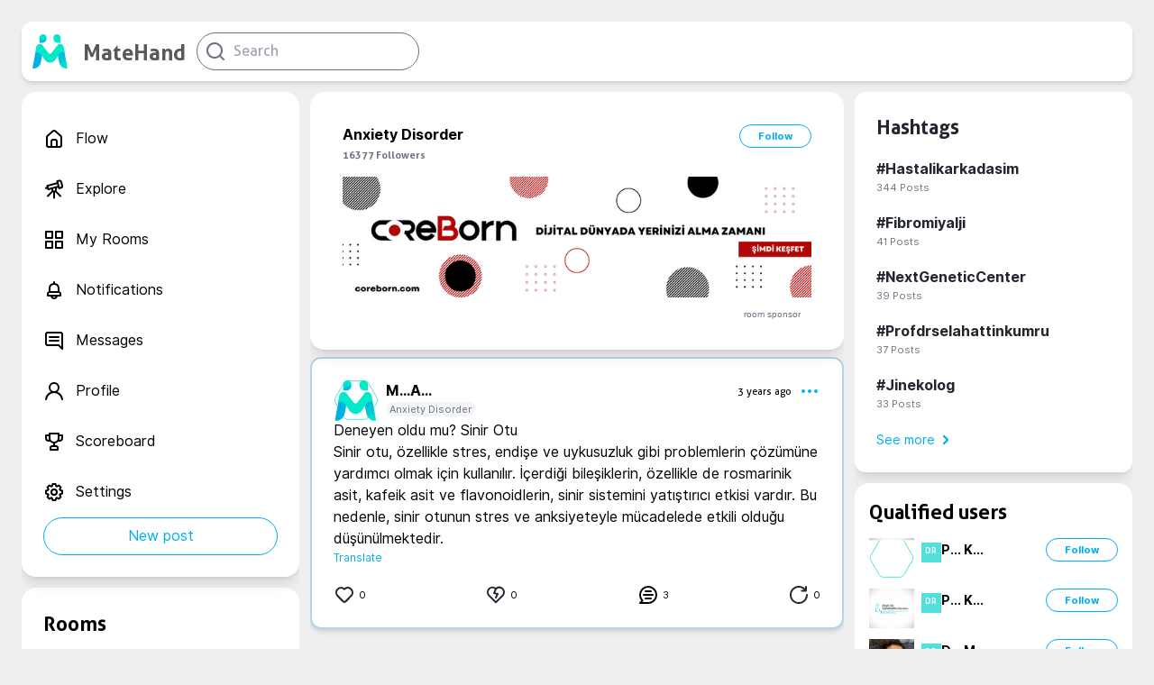

--- FILE ---
content_type: text/html; charset=utf-8
request_url: https://matehand.com/health/post/3a9f2859-98c7-4513-9959-9eaa28ec7e3b
body_size: 9606
content:
<!DOCTYPE html><html><head><script>(function(w,d,s,l,i){w[l]=w[l]||[];w[l].push({'gtm.start':
                new Date().getTime(),event:'gtm.js'});var f=d.getElementsByTagName(s)[0],
                j=d.createElement(s),dl=l!='dataLayer'?'&l='+l:'';j.async=true;j.src=
                'https://www.googletagmanager.com/gtm.js?id='+i+dl;f.parentNode.insertBefore(j,f);
                })(window,document,'script','dataLayer','GTM-TZMS3HL');</script><meta name="facebook-domain-verification" content="032z5tk0m35mar6vac8i5k2nf5ixzf"/><meta charSet="utf-8"/><title>Mustafa Arslan on MateHand: Deneyen oldu mu? Sinir Otu
Sinir otu, özellikle stres, endişe ve uykusuzluk gibi problemlerin çözümüne yardımcı olmak için kullanılır. İçerdiği bileşiklerin, öz | MateHand</title><meta property="og:title" itemProp="name" content="Mustafa Arslan on MateHand: Deneyen oldu mu? Sinir Otu
Sinir otu, özellikle stres, endişe ve uykusuzluk gibi problemlerin çözümüne yardımcı olmak için kullanılır. İçerdiği bileşiklerin, öz"/><meta property="og:type" itemProp="description" content="Deneyen oldu mu? Sinir Otu
Sinir otu, özellikle stres, endişe ve uykusuzluk gibi problemlerin çözümüne yardımcı olmak için kullanılır. İçerdiği bileşiklerin, öz"/><meta property="og:image" itemProp="image" content="/icons/logo.png"/><link rel="shortcut icon" href="/icons/matehand.svg"/><meta name="viewport" content="width=device-width, initial-scale=1.0"/><meta name="keywords" content="Matehand, Sağlık Sosyal Medyası, Sağlık Problemleri,Doktor Bul, Sağlık Odası, Hastalık Arkadaşı, Health network,Health problems, Health rooms, Health Social Media,Doç.Dr. Hilal Özen,Hilal Özen, Hastalık Arkadaşım,hastalık arkadaş,hastalık platform,hastalık sosyal medya,hastalık topluluk,hastalık arkadaşı,metehand,hastalık arkadaşım,sağlık sosyal medya,mate hand,Doç Dr Hilal Özen,Hastalık arkadaşım,Hilal Özen,metahand,Ömer+Özen,hastalık arkadaşım, Anxiety Disorder,Anksiyete Bozukluğu,matehand post,MateHand post,matehand gönderiler,matehand gönderiler"/><meta name="description" content="Deneyen oldu mu? Sinir Otu
Sinir otu, özellikle stres, endişe ve uykusuzluk gibi problemlerin çözümüne yardımcı olmak için kullanılır. İçerdiği bileşiklerin, öz"/><meta name="author" content="MateHand"/><meta property="og:site_name" content="MateHand"/><meta name="twitter:image:alt" content="MateHand | Hastalık Arkadaşım / My Illness Mate"/><meta name="twitter:site" content="@CorebornLimited"/><meta name="twitter:title" content="Mustafa Arslan on MateHand: Deneyen oldu mu? Sinir Otu
Sinir otu, özellikle stres, endişe ve uykusuzluk gibi problemlerin çözümüne yardımcı olmak için kullanılır. İçerdiği bileşiklerin, öz"/><meta name="twitter:description" content="Deneyen oldu mu? Sinir Otu
Sinir otu, özellikle stres, endişe ve uykusuzluk gibi problemlerin çözümüne yardımcı olmak için kullanılır. İçerdiği bileşiklerin, öz"/><meta name="twitter:creator" content="@CorebornLimited"/><meta name="twitter:image" content="/icons/logo.png"/><meta name="twitter:card" content="summary"/><meta name="og:title" content="Mustafa Arslan on MateHand: Deneyen oldu mu? Sinir Otu
Sinir otu, özellikle stres, endişe ve uykusuzluk gibi problemlerin çözümüne yardımcı olmak için kullanılır. İçerdiği bileşiklerin, öz"/><meta name="og:type" content="website"/><meta name="og:url" content="matehand.com/health/post"/><meta name="og:image" content="/icons/logo.png"/><meta name="og:description" content="Deneyen oldu mu? Sinir Otu
Sinir otu, özellikle stres, endişe ve uykusuzluk gibi problemlerin çözümüne yardımcı olmak için kullanılır. İçerdiği bileşiklerin, öz"/><meta name="og:site_name" content="MateHand"/><meta name="og:published_time" content="2026-01-18T07:01:07.588Z"/><meta name="og:modified_time" content="2026-01-18T07:01:07.588Z"/><script type="application/ld+json">{"@context":"http://schema.org","@type":"article","name":"Mustafa Arslan on MateHand: Deneyen oldu mu? Sinir Otu\nSinir otu, özellikle stres, endişe ve uykusuzluk gibi problemlerin çözümüne yardımcı olmak için kullanılır. İçerdiği bileşiklerin, öz","about":"Deneyen oldu mu? Sinir Otu\nSinir otu, özellikle stres, endişe ve uykusuzluk gibi problemlerin çözümüne yardımcı olmak için kullanılır. İçerdiği bileşiklerin, öz","url":"matehand.com/health/post"}</script><meta name="next-head-count" content="27"/><link rel="preload" href="/_next/static/css/b03d8f52f6edacc1b10a.css" as="style"/><link rel="stylesheet" href="/_next/static/css/b03d8f52f6edacc1b10a.css" data-n-g=""/><link rel="preload" href="/_next/static/css/107f7933fbcb7b4e54aa.css" as="style"/><link rel="stylesheet" href="/_next/static/css/107f7933fbcb7b4e54aa.css" data-n-p=""/><noscript data-n-css=""></noscript><link rel="preload" href="/_next/static/chunks/webpack-9a17ea1f9bfef66ec4c6.js" as="script"/><link rel="preload" href="/_next/static/chunks/framework.48a441fb05b6de80f4b9.js" as="script"/><link rel="preload" href="/_next/static/chunks/6367055610950d31c9fb75a7eb3acdb451bc34e5.cbee6b8e32b509cccbfc.js" as="script"/><link rel="preload" href="/_next/static/chunks/2811b473d83428f092d4de614c7478b5917942df.3afa3f715a1116784b84.js" as="script"/><link rel="preload" href="/_next/static/chunks/main-6c11f6fa22c57159ae1b.js" as="script"/><link rel="preload" href="/_next/static/chunks/0eceb729.f798b6264de2d78197a9.js" as="script"/><link rel="preload" href="/_next/static/chunks/a5683bfd996b4ce581d7a1885a1c6544d19cce8a.1b40de592879e7f56131.js" as="script"/><link rel="preload" href="/_next/static/chunks/5b687554bf681f2253f6c10ff687a0209d1a7abc.653ce17050accc13c8ea.js" as="script"/><link rel="preload" href="/_next/static/chunks/73d49a8a6b02ad54a0b0a00cfb6f2e824ea30e3d.9c3eb64f8a7c048ad436.js" as="script"/><link rel="preload" href="/_next/static/chunks/8545cef98610abb479382b9edd8ccb199f680d44.600ac8b482ec780567a7.js" as="script"/><link rel="preload" href="/_next/static/chunks/pages/_app-4a6f97a80b4fdc5ca696.js" as="script"/><link rel="preload" href="/_next/static/chunks/75fc9c18.af6c63e5da409560ce9f.js" as="script"/><link rel="preload" href="/_next/static/chunks/376771d49f126113c50fbf47074ad27b721c8793.54d0650139313e901bfa.js" as="script"/><link rel="preload" href="/_next/static/chunks/26029912406280e030873daa9118abf696cef29f.081b4965a46980e2a2e3.js" as="script"/><link rel="preload" href="/_next/static/chunks/26029912406280e030873daa9118abf696cef29f_CSS.6164c81b6ed04bb13dbd.js" as="script"/><link rel="preload" href="/_next/static/chunks/pages/health/post/%5BpostDetail%5D-7af62d0296bd6f4b1fc1.js" as="script"/></head><body><div id="__next"><div></div><div><div class=" flex flex-col items-center pl-6 pt-6 pr-6 home"><div class="self-center space-x-3 flex justify-between md:min-w-208 lg:min-w-308 w-full max-w-1280   shadow-md  rounded-xl p-3 bg-primary-white"><div class="flex items-center space-x-3 "><div class="flex items-center justify-center space-x-4 cursor-pointer"><div style="display:inline-block;max-width:100%;overflow:hidden;position:relative;box-sizing:border-box;margin:0"><div style="box-sizing:border-box;display:block;max-width:100%"><img style="max-width:100%;display:block;margin:0;border:none;padding:0" alt="" aria-hidden="true" role="presentation" src="[data-uri]"/></div><noscript><img alt="icon" srcSet="/_next/image?url=%2Ficons%2Fmatehand.svg&amp;w=48&amp;q=75 1x, /_next/image?url=%2Ficons%2Fmatehand.svg&amp;w=96&amp;q=75 2x" src="/icons/matehand.svg" decoding="async" style="position:absolute;top:0;left:0;bottom:0;right:0;box-sizing:border-box;padding:0;border:none;margin:auto;display:block;width:0;height:0;min-width:100%;max-width:100%;min-height:100%;max-height:100%"/></noscript><img alt="icon" src="[data-uri]" decoding="async" style="position:absolute;top:0;left:0;bottom:0;right:0;box-sizing:border-box;padding:0;border:none;margin:auto;display:block;width:0;height:0;min-width:100%;max-width:100%;min-height:100%;max-height:100%"/></div><header class="hidden sm:flex font-aller self-end text-others-brandText text-2xl ">MateHand</header></div><div class="flex items-center"><div><svg xmlns="http://www.w3.org/2000/svg" width="24" height="24" viewBox="0 0 24 24" fill="currentColor"><path d="M21.71,20.29,18,16.61A9,9,0,1,0,16.61,18l3.68,3.68a1,1,0,0,0,1.42,0A1,1,0,0,0,21.71,20.29ZM11,18a7,7,0,1,1,7-7A7,7,0,0,1,11,18Z"></path></svg></div></div></div></div><div class="flex   justify-between w-full  sm:space-x-3 max-w-1280 mt-3"><div class="hidden sm:flex flex-col  max-w-308 column"><div class="content"><div><div class="xlg:w-308px lg:w-258 max-w-308 flex flex-start sticky flex-col shadow-lg mb-3  md:min-w-208  rounded-2xl p-6 bg-primary-white "><div class=" flex justify-start  hover:text-secondary-cyan cursor-pointer  pt-4 pb-4"><div class=" flex justify-start "><div class="undefined flex curser-pointer items-center    md:hover:bg-gray-100 rounded-xl "><svg xmlns="http://www.w3.org/2000/svg" width="24" height="24" viewBox="0 0 24 24" fill="currentColor"><path d="M20,8h0L14,2.74a3,3,0,0,0-4,0L4,8a3,3,0,0,0-1,2.26V19a3,3,0,0,0,3,3H18a3,3,0,0,0,3-3V10.25A3,3,0,0,0,20,8ZM14,20H10V15a1,1,0,0,1,1-1h2a1,1,0,0,1,1,1Zm5-1a1,1,0,0,1-1,1H16V15a3,3,0,0,0-3-3H11a3,3,0,0,0-3,3v5H6a1,1,0,0,1-1-1V10.25a1,1,0,0,1,.34-.75l6-5.25a1,1,0,0,1,1.32,0l6,5.25a1,1,0,0,1,.34.75Z"></path></svg></div><div class="hidden sm:flex sm:text-sm md:text-md lg:text-md xl:text-md ml-3 font-interregular ">Flow</div></div></div><div class=" flex justify-start  hover:text-secondary-cyan cursor-pointer  pt-4 pb-4"><div class=" flex justify-start "><div class="undefined flex curser-pointer items-center    md:hover:bg-gray-100 rounded-xl "><svg xmlns="http://www.w3.org/2000/svg" width="24" height="24" viewBox="0 0 24 24" fill="currentColor"><path d="M21.9,7.59l-1-3.87A3,3,0,0,0,17.19,1.6l-1.93.52a1,1,0,0,0-.71,1.23l.26,1L4.19,7.16a1,1,0,0,0-.71,1.22l.26,1-1,.26a1,1,0,0,0,.25,2,1.09,1.09,0,0,0,.26,0l1-.27.26,1a1,1,0,0,0,.46.6,1,1,0,0,0,.5.14.75.75,0,0,0,.26,0L9,12.08v.42a2.9,2.9,0,0,0,.3,1.28l-5,5a1,1,0,0,0,1.41,1.42l5-5,.28.11V21.5a1,1,0,0,0,2,0V15.32a2.52,2.52,0,0,0,.29-.12l5,5a1,1,0,1,0,1.41-1.42l-5-5A3.09,3.09,0,0,0,15,12.5v-2l1.35-.36.25,1a1,1,0,0,0,1,.74l.26,0,1.93-.52A3,3,0,0,0,21.9,7.59ZM13,12.5a1,1,0,0,1-.28.69h0v0a1,1,0,0,1-.69.28,1,1,0,0,1-.7-.29h0a1,1,0,0,1-.29-.7v-1L13,11ZM6.19,10.76,5.67,8.83l9.66-2.59.26,1,.26,1Zm13.68-1.9a1,1,0,0,1-.61.47l-1,.26-.78-2.9L17,4.76h0l-.26-1,1-.26a1,1,0,0,1,1.23.71l1,3.87A1,1,0,0,1,19.87,8.86Z"></path></svg></div><div class="hidden sm:flex sm:text-sm md:text-md lg:text-md xl:text-md ml-3 font-interregular ">Explore</div></div></div><div class=" flex justify-start  hover:text-secondary-cyan cursor-pointer  pt-4 pb-4"><div class=" flex justify-start "><div class="undefined flex curser-pointer items-center    md:hover:bg-gray-100 rounded-xl "><svg xmlns="http://www.w3.org/2000/svg" width="24" height="24" viewBox="0 0 24 24" fill="currentColor"><path d="M10,13H3a1,1,0,0,0-1,1v7a1,1,0,0,0,1,1h7a1,1,0,0,0,1-1V14A1,1,0,0,0,10,13ZM9,20H4V15H9ZM21,2H14a1,1,0,0,0-1,1v7a1,1,0,0,0,1,1h7a1,1,0,0,0,1-1V3A1,1,0,0,0,21,2ZM20,9H15V4h5Zm1,4H14a1,1,0,0,0-1,1v7a1,1,0,0,0,1,1h7a1,1,0,0,0,1-1V14A1,1,0,0,0,21,13Zm-1,7H15V15h5ZM10,2H3A1,1,0,0,0,2,3v7a1,1,0,0,0,1,1h7a1,1,0,0,0,1-1V3A1,1,0,0,0,10,2ZM9,9H4V4H9Z"></path></svg></div><div class="hidden sm:flex sm:text-sm md:text-md lg:text-md xl:text-md ml-3 font-interregular ">My Rooms</div></div></div><div class=" flex justify-start  hover:text-secondary-cyan cursor-pointer  pt-4 pb-4"><div class=" flex justify-start "><div class="undefined flex curser-pointer items-center    md:hover:bg-gray-100 rounded-xl "><svg xmlns="http://www.w3.org/2000/svg" width="24" height="24" viewBox="0 0 24 24" fill="currentColor"><path d="M18,13.18V10a6,6,0,0,0-5-5.91V3a1,1,0,0,0-2,0V4.09A6,6,0,0,0,6,10v3.18A3,3,0,0,0,4,16v2a1,1,0,0,0,1,1H8.14a4,4,0,0,0,7.72,0H19a1,1,0,0,0,1-1V16A3,3,0,0,0,18,13.18ZM8,10a4,4,0,0,1,8,0v3H8Zm4,10a2,2,0,0,1-1.72-1h3.44A2,2,0,0,1,12,20Zm6-3H6V16a1,1,0,0,1,1-1H17a1,1,0,0,1,1,1Z"></path></svg></div><div class="hidden sm:flex sm:text-sm md:text-md lg:text-md xl:text-md ml-3 font-interregular ">Notifications</div></div></div><div class=" flex justify-start  hover:text-secondary-cyan cursor-pointer  pt-4 pb-4"><div class=" flex justify-start "><div class="undefined flex curser-pointer items-center    md:hover:bg-gray-100 rounded-xl "><svg xmlns="http://www.w3.org/2000/svg" width="24" height="24" viewBox="0 0 24 24" fill="currentColor"><path d="M17,7H7A1,1,0,0,0,7,9H17a1,1,0,0,0,0-2Zm0,4H7a1,1,0,0,0,0,2H17a1,1,0,0,0,0-2Zm2-9H5A3,3,0,0,0,2,5V15a3,3,0,0,0,3,3H16.59l3.7,3.71A1,1,0,0,0,21,22a.84.84,0,0,0,.38-.08A1,1,0,0,0,22,21V5A3,3,0,0,0,19,2Zm1,16.59-2.29-2.3A1,1,0,0,0,17,16H5a1,1,0,0,1-1-1V5A1,1,0,0,1,5,4H19a1,1,0,0,1,1,1Z"></path></svg></div><div class="hidden sm:flex sm:text-sm md:text-md lg:text-md xl:text-md ml-3 font-interregular ">Messages</div></div></div><div class=" flex justify-start  hover:text-secondary-cyan cursor-pointer  pt-4 pb-4"><div class=" flex justify-start "><div class="undefined flex curser-pointer items-center    md:hover:bg-gray-100 rounded-xl "><svg xmlns="http://www.w3.org/2000/svg" width="24" height="24" viewBox="0 0 24 24" fill="currentColor"><path d="M15.71,12.71a6,6,0,1,0-7.42,0,10,10,0,0,0-6.22,8.18,1,1,0,0,0,2,.22,8,8,0,0,1,15.9,0,1,1,0,0,0,1,.89h.11a1,1,0,0,0,.88-1.1A10,10,0,0,0,15.71,12.71ZM12,12a4,4,0,1,1,4-4A4,4,0,0,1,12,12Z"></path></svg></div><div class="hidden sm:flex sm:text-sm md:text-md lg:text-md xl:text-md ml-3 font-interregular ">Profile</div></div></div><div class=" flex justify-start  hover:text-secondary-cyan cursor-pointer  pt-4 pb-4"><div class=" flex justify-start "><div class="undefined flex curser-pointer items-center    md:hover:bg-gray-100 rounded-xl "><svg xmlns="http://www.w3.org/2000/svg" width="24" height="24" viewBox="0 0 24 24" fill="currentColor"><path d="M21,4H18V3a1,1,0,0,0-1-1H7A1,1,0,0,0,6,3V4H3A1,1,0,0,0,2,5V8a4,4,0,0,0,4,4H7.54A6,6,0,0,0,11,13.91V16H10a3,3,0,0,0-3,3v2a1,1,0,0,0,1,1h8a1,1,0,0,0,1-1V19a3,3,0,0,0-3-3H13V13.91A6,6,0,0,0,16.46,12H18a4,4,0,0,0,4-4V5A1,1,0,0,0,21,4ZM6,10A2,2,0,0,1,4,8V6H6V8a6,6,0,0,0,.35,2Zm8,8a1,1,0,0,1,1,1v1H9V19a1,1,0,0,1,1-1ZM16,8A4,4,0,0,1,8,8V4h8Zm4,0a2,2,0,0,1-2,2h-.35A6,6,0,0,0,18,8V6h2Z"></path></svg></div><div class="hidden sm:flex sm:text-sm md:text-md lg:text-md xl:text-md ml-3 font-interregular ">Scoreboard</div></div></div><div class=" flex justify-start  hover:text-secondary-cyan cursor-pointer  pt-4 pb-4"><div class=" flex justify-start "><div class="undefined flex curser-pointer items-center    md:hover:bg-gray-100 rounded-xl "><svg xmlns="http://www.w3.org/2000/svg" width="24" height="24" viewBox="0 0 24 24" fill="currentColor"><path d="M21.32,9.55l-1.89-.63.89-1.78A1,1,0,0,0,20.13,6L18,3.87a1,1,0,0,0-1.15-.19l-1.78.89-.63-1.89A1,1,0,0,0,13.5,2h-3a1,1,0,0,0-.95.68L8.92,4.57,7.14,3.68A1,1,0,0,0,6,3.87L3.87,6a1,1,0,0,0-.19,1.15l.89,1.78-1.89.63A1,1,0,0,0,2,10.5v3a1,1,0,0,0,.68.95l1.89.63-.89,1.78A1,1,0,0,0,3.87,18L6,20.13a1,1,0,0,0,1.15.19l1.78-.89.63,1.89a1,1,0,0,0,.95.68h3a1,1,0,0,0,.95-.68l.63-1.89,1.78.89A1,1,0,0,0,18,20.13L20.13,18a1,1,0,0,0,.19-1.15l-.89-1.78,1.89-.63A1,1,0,0,0,22,13.5v-3A1,1,0,0,0,21.32,9.55ZM20,12.78l-1.2.4A2,2,0,0,0,17.64,16l.57,1.14-1.1,1.1L16,17.64a2,2,0,0,0-2.79,1.16l-.4,1.2H11.22l-.4-1.2A2,2,0,0,0,8,17.64l-1.14.57-1.1-1.1L6.36,16A2,2,0,0,0,5.2,13.18L4,12.78V11.22l1.2-.4A2,2,0,0,0,6.36,8L5.79,6.89l1.1-1.1L8,6.36A2,2,0,0,0,10.82,5.2l.4-1.2h1.56l.4,1.2A2,2,0,0,0,16,6.36l1.14-.57,1.1,1.1L17.64,8a2,2,0,0,0,1.16,2.79l1.2.4ZM12,8a4,4,0,1,0,4,4A4,4,0,0,0,12,8Zm0,6a2,2,0,1,1,2-2A2,2,0,0,1,12,14Z"></path></svg></div><div class="hidden sm:flex sm:text-sm md:text-md lg:text-md xl:text-md ml-3 font-interregular ">Settings</div></div></div><button class="flex bg-primary-white p-2 justify-center items-center rounded-full hover:bg-secondary-cyan text-secondary-cyan hover:text-primary-white border border-secondary-cyan font-interregular xs:text-xs md:text-md truncate">New post</button></div></div><div class="hidden lg:flex xlg:w-308px lg:w-258 max-w-308 overflow-y-scroll  flex-start flex-col mb-3  shadow-lg space-y-3 md:min-w-208 p-6 rounded-2xl bg-primary-white"><div class="cursor-pointer"><label class="font-aller text-1375 cursor-pointer">Rooms</label></div><button class="text-primary-twgray hidden md:flex text-sm font-interregular text-secondary-cyan items-center">See more<svg xmlns="http://www.w3.org/2000/svg" width="24" height="24" viewBox="0 0 24 24" fill="currentColor" class=" font-light text-center "><path d="M14.83,11.29,10.59,7.05a1,1,0,0,0-1.42,0,1,1,0,0,0,0,1.41L12.71,12,9.17,15.54a1,1,0,0,0,0,1.41,1,1,0,0,0,.71.29,1,1,0,0,0,.71-.29l4.24-4.24A1,1,0,0,0,14.83,11.29Z"></path></svg></button></div></div></div><div class=" h-screen w-full flex flex-col  undefined column "><div><div class="overflow-y-auto flex flex-col items-center w-full"><section class="flex flex-col w-full space-y-5  mb-2  shadow-md mt-2   rounded-xl p-6 bg-primary-white "><div class="flex justify-between w-full relative "><div class="flex flex-col w-full"><div class="flex flex-row w-full"><div class="flex"><div class="flex z-10 userImage absolute"><img src="/icons/matehand.svg" alt="user" class="doctorAvatarPolygon"/></div><svg width="50" height="44" viewBox="0 0 50 44" fill="none" xmlns="http://www.w3.org/2000/svg"><path d="M2.01036 19.25C1.02788 20.9517 1.02788 23.0483 2.01036 24.75L11.1236 40.5346C12.1061 42.2363 13.9218 43.2846 15.8868 43.2846H34.1132C36.0782 43.2846 37.8939 42.2363 38.8764 40.5346L47.9896 24.75C48.9721 23.0483 48.9721 20.9517 47.9896 19.25L38.8764 3.46539C37.8939 1.76369 36.0782 0.715393 34.1133 0.715393H15.8868C13.9218 0.715393 12.1061 1.76369 11.1236 3.46539L2.01036 19.25Z" stroke="#53E0DB"></path></svg></div><div class="flex flex-col w-full" style="overflow:scroll"><div class="flex flex-row justify-between items-center"><span class="font-inter ml-2 xl-Max:text-sm text-md truncate">M...<!-- -->A...<span class="font-interregular ml-2 text-buttontext text-others-twGray truncate"></span></span><div class="flex"><div class="flex flex-1 flex-row-reverse text-center justify-between items-center"><div class="text-secondary-cyan flex curser-pointer items-center    md:hover:bg-gray-100 rounded-xl "><svg xmlns="http://www.w3.org/2000/svg" width="24" height="24" viewBox="0 0 24 24" fill="currentColor"><path d="M12,10a2,2,0,1,0,2,2A2,2,0,0,0,12,10ZM5,10a2,2,0,1,0,2,2A2,2,0,0,0,5,10Zm14,0a2,2,0,1,0,2,2A2,2,0,0,0,19,10Z"></path></svg></div><label class=" text-buttontext font-allerregular xl:mr-2  truncate">3 years ago</label></div></div></div><div class="flex items-start justify-start"><label class="font-interregular text-buttontext bg-primary-gray text-others-twGray pl-1 pr-1 ml-2 rounded-full truncate">Anksiyete Bozukluğu</label></div></div></div></div></div><div style="margin-top:0"><span><span class="whitespace-pre-wrap font-interregular">Deneyen oldu mu? Sinir Otu
Sinir otu, özellikle stres, endişe ve uykusuzluk gibi problemlerin çözümüne yardımcı olmak için kullanılır. İçerdiği bileşiklerin, özellikle de rosmarinik asit, kafeik asit ve flavonoidlerin, sinir sistemini yatıştırıcı etkisi vardır. Bu nedenle, sinir </span></span></div><div><div class="flex justify-between  w-full"><div class="flex flex-row items-center space-x-1 cursor-pointer"><div class="text-primary-black flex curser-pointer items-center    md:hover:bg-gray-100 rounded-xl "><svg xmlns="http://www.w3.org/2000/svg" width="24" height="24" viewBox="0 0 24 24" fill="currentColor"><path d="M20.16,5A6.29,6.29,0,0,0,12,4.36a6.27,6.27,0,0,0-8.16,9.48l6.21,6.22a2.78,2.78,0,0,0,3.9,0l6.21-6.22A6.27,6.27,0,0,0,20.16,5Zm-1.41,7.46-6.21,6.21a.76.76,0,0,1-1.08,0L5.25,12.43a4.29,4.29,0,0,1,0-6,4.27,4.27,0,0,1,6,0,1,1,0,0,0,1.42,0,4.27,4.27,0,0,1,6,0A4.29,4.29,0,0,1,18.75,12.43Z"></path></svg></div><label class="font-interregular text-buttontext cursor-pointer">0</label></div><div class="flex flex-row items-center space-x-1 cursor-pointer"><div class="text-primary-black flex curser-pointer items-center    md:hover:bg-gray-100 rounded-xl "><svg xmlns="http://www.w3.org/2000/svg" width="24" height="24" viewBox="0 0 24 24" fill="currentColor"><path d="M20.16,4.61A6.27,6.27,0,0,0,12,4a6.27,6.27,0,0,0-8.16,9.48l7.45,7.46a1,1,0,0,0,1.42,0l7.45-7.46A6.27,6.27,0,0,0,20.16,4.61Zm-1.41,7.45L12,18.81,5.25,12.06a4.26,4.26,0,0,1,5.54-6.45l-1.71,4a1,1,0,0,0,0,.83,1,1,0,0,0,.65.53l2.77.7L11.1,14.56a1,1,0,0,0,.46,1.34A1,1,0,0,0,12,16a1,1,0,0,0,.9-.56l2-4a1,1,0,0,0,0-.86,1.05,1.05,0,0,0-.67-.55l-2.83-.71,1.45-3.39a4.26,4.26,0,0,1,5.92,6.13Z"></path></svg></div><label class="font-interregular text-buttontext cursor-pointer">0</label></div><div class="flex flex-row items-center space-x-1" style="cursor:pointer"><div class="undefined flex curser-pointer items-center    md:hover:bg-gray-100 rounded-xl "><svg xmlns="http://www.w3.org/2000/svg" width="24" height="24" viewBox="0 0 24 24" fill="currentColor"><path d="M12,2A10,10,0,0,0,2,12a9.89,9.89,0,0,0,2.26,6.33l-2,2a1,1,0,0,0-.21,1.09A1,1,0,0,0,3,22h9A10,10,0,0,0,12,2Zm0,18H5.41l.93-.93a1,1,0,0,0,0-1.41A8,8,0,1,1,12,20Zm5-9H7a1,1,0,0,0,0,2H17a1,1,0,0,0,0-2Zm-2,4H9a1,1,0,0,0,0,2h6a1,1,0,0,0,0-2ZM9,9h6a1,1,0,0,0,0-2H9A1,1,0,0,0,9,9Z"></path></svg></div><label class="font-interregular text-buttontext" style="cursor:pointer">3</label></div><div class="flex flex-row items-center space-x-1" style="cursor:pointer"><div class="text-primary-black flex curser-pointer items-center    md:hover:bg-gray-100 rounded-xl "><svg xmlns="http://www.w3.org/2000/svg" width="24" height="24" viewBox="0 0 24 24" fill="currentColor"><path d="M21,11a1,1,0,0,0-1,1,8.05,8.05,0,1,1-2.22-5.5h-2.4a1,1,0,0,0,0,2h4.53a1,1,0,0,0,1-1V3a1,1,0,0,0-2,0V4.77A10,10,0,1,0,22,12,1,1,0,0,0,21,11Z"></path></svg></div><label class="font-interregular text-buttontext" style="cursor:pointer">0</label></div></div></div></section><div class="flex min-w-min  items-center justify-center shadow-md  rounded-xl bg-primary-white w-full min-w-min flex-col"><div class="flex flex-col w-full min-w-min pl-8 pt-8 pr-8"><textarea class="textarea flex flex-col w-full  bg-transparent outline-none  overflow-y-scroll max-h-450px mb-2" placeholder="Yeni Yorum Oluştur" name="newPost" maxLength="1000" minLength="7"></textarea><div class="relative"></div></div><div class="border border-others-twGray bg-others-twGray w-11/12 mt-4 opacity-25"></div><div class="flex flex-col w-full relative"><div class="flex p-3 flex-row justify-between"><div class="flex flex-row"><button class="text-primary-twgray m-2"><svg xmlns="http://www.w3.org/2000/svg" width="24" height="24" viewBox="0 0 24 24" fill="currentColor"><path d="M9,11a1,1,0,1,0-1-1A1,1,0,0,0,9,11Zm3-9A10,10,0,1,0,22,12,10,10,0,0,0,12,2Zm0,18a8,8,0,1,1,8-8A8,8,0,0,1,12,20Zm3-7H9a1,1,0,0,0-1,1,4,4,0,0,0,8,0A1,1,0,0,0,15,13Zm-3,3a2,2,0,0,1-1.73-1h3.46A2,2,0,0,1,12,16Zm3-7a1,1,0,1,0,1,1A1,1,0,0,0,15,9Z"></path></svg></button><div class="flex justify-center"><div tabindex="0" class="flex m-2"><input type="file" accept=".jpeg, .png, .jpg" style="display:none" autoComplete="off" tabindex="-1"/><div class="undefined flex curser-pointer items-center    md:hover:bg-gray-100 rounded-xl "><svg xmlns="http://www.w3.org/2000/svg" width="24" height="24" viewBox="0 0 24 24" fill="currentColor" class="text-primary-twgray"><path d="M19,4H5A3,3,0,0,0,2,7V17a3,3,0,0,0,3,3H19a3,3,0,0,0,3-3V7A3,3,0,0,0,19,4ZM5,18a1,1,0,0,1-1-1V14.58l3.3-3.29a1,1,0,0,1,1.4,0L15.41,18Zm15-1a1,1,0,0,1-1,1h-.77l-3.81-3.83.88-.88a1,1,0,0,1,1.4,0L20,16.58Zm0-3.24-1.88-1.87a3.06,3.06,0,0,0-4.24,0l-.88.88L10.12,9.89a3.06,3.06,0,0,0-4.24,0L4,11.76V7A1,1,0,0,1,5,6H19a1,1,0,0,1,1,1Z"></path></svg></div></div></div></div><div class="flex flex-row items-center"><label class="text-center font-allerregular opacity-75 text-primary-twgray">0<!-- -->/1000</label><div class="border border-others-twGray bg-others-twGray h-full ml-2 opacity-25"></div><button class="text-secondary-cyan m-2"><svg xmlns="http://www.w3.org/2000/svg" width="24" height="24" viewBox="0 0 24 24" fill="currentColor"><path d="M20.34,9.32l-14-7a3,3,0,0,0-4.08,3.9l2.4,5.37h0a1.06,1.06,0,0,1,0,.82l-2.4,5.37A3,3,0,0,0,5,22a3.14,3.14,0,0,0,1.35-.32l14-7a3,3,0,0,0,0-5.36Zm-.89,3.57-14,7a1,1,0,0,1-1.35-1.3l2.39-5.37A2,2,0,0,0,6.57,13h6.89a1,1,0,0,0,0-2H6.57a2,2,0,0,0-.08-.22L4.1,5.41a1,1,0,0,1,1.35-1.3l14,7a1,1,0,0,1,0,1.78Z"></path></svg></button></div></div></div></div><div class="w-full"><section class="flex flex-col w-full space-y-5  mb-2  shadow-md mt-2   rounded-xl p-6 bg-primary-white "><div class="flex justify-between w-full relative "><div class="flex flex-col w-full"><div class="flex flex-row w-full"><div class="flex"><div class="flex z-10 userImage absolute"><img src="/icons/matehand.svg" alt="user" class="doctorAvatarPolygon"/></div><svg width="50" height="44" viewBox="0 0 50 44" fill="none" xmlns="http://www.w3.org/2000/svg"><path d="M2.01036 19.25C1.02788 20.9517 1.02788 23.0483 2.01036 24.75L11.1236 40.5346C12.1061 42.2363 13.9218 43.2846 15.8868 43.2846H34.1132C36.0782 43.2846 37.8939 42.2363 38.8764 40.5346L47.9896 24.75C48.9721 23.0483 48.9721 20.9517 47.9896 19.25L38.8764 3.46539C37.8939 1.76369 36.0782 0.715393 34.1133 0.715393H15.8868C13.9218 0.715393 12.1061 1.76369 11.1236 3.46539L2.01036 19.25Z" stroke="#53E0DB"></path></svg></div><div class="flex flex-col w-full" style="overflow:scroll"><div class="flex flex-row justify-between items-center"><span class="font-inter ml-2 xl-Max:text-sm text-md truncate">M...<!-- -->A...<span class="font-interregular ml-2 text-buttontext text-others-twGray truncate"></span></span><div class="flex"><div class="flex flex-1 flex-row-reverse text-center justify-between items-center"><div class="text-secondary-cyan flex curser-pointer items-center    md:hover:bg-gray-100 rounded-xl "><svg xmlns="http://www.w3.org/2000/svg" width="24" height="24" viewBox="0 0 24 24" fill="currentColor"><path d="M12,10a2,2,0,1,0,2,2A2,2,0,0,0,12,10ZM5,10a2,2,0,1,0,2,2A2,2,0,0,0,5,10Zm14,0a2,2,0,1,0,2,2A2,2,0,0,0,19,10Z"></path></svg></div><label class=" text-buttontext font-allerregular xl:mr-2  truncate">3 years ago</label></div></div></div><div class="flex items-start justify-start"><label class="font-interregular text-buttontext bg-primary-gray text-others-twGray pl-1 pr-1 ml-2 rounded-full truncate">Anksiyete Bozukluğu</label></div></div></div></div></div><div style="margin-top:0"><span><span class="whitespace-pre-wrap font-interregular">Adem bey, arslanim<a style="color: #00EAC8;" href="/health/profile/gmail.com">@gmail.com</a> adresimdir </span></span></div><div><div class="flex justify-between  w-full"><div class="flex flex-row items-center space-x-1 cursor-pointer"><div class="text-primary-black flex curser-pointer items-center    md:hover:bg-gray-100 rounded-xl "><svg xmlns="http://www.w3.org/2000/svg" width="24" height="24" viewBox="0 0 24 24" fill="currentColor"><path d="M20.16,5A6.29,6.29,0,0,0,12,4.36a6.27,6.27,0,0,0-8.16,9.48l6.21,6.22a2.78,2.78,0,0,0,3.9,0l6.21-6.22A6.27,6.27,0,0,0,20.16,5Zm-1.41,7.46-6.21,6.21a.76.76,0,0,1-1.08,0L5.25,12.43a4.29,4.29,0,0,1,0-6,4.27,4.27,0,0,1,6,0,1,1,0,0,0,1.42,0,4.27,4.27,0,0,1,6,0A4.29,4.29,0,0,1,18.75,12.43Z"></path></svg></div><label class="font-interregular text-buttontext cursor-pointer">0</label></div><div class="flex flex-row items-center space-x-1 cursor-pointer"><div class="text-primary-black flex curser-pointer items-center    md:hover:bg-gray-100 rounded-xl "><svg xmlns="http://www.w3.org/2000/svg" width="24" height="24" viewBox="0 0 24 24" fill="currentColor"><path d="M20.16,4.61A6.27,6.27,0,0,0,12,4a6.27,6.27,0,0,0-8.16,9.48l7.45,7.46a1,1,0,0,0,1.42,0l7.45-7.46A6.27,6.27,0,0,0,20.16,4.61Zm-1.41,7.45L12,18.81,5.25,12.06a4.26,4.26,0,0,1,5.54-6.45l-1.71,4a1,1,0,0,0,0,.83,1,1,0,0,0,.65.53l2.77.7L11.1,14.56a1,1,0,0,0,.46,1.34A1,1,0,0,0,12,16a1,1,0,0,0,.9-.56l2-4a1,1,0,0,0,0-.86,1.05,1.05,0,0,0-.67-.55l-2.83-.71,1.45-3.39a4.26,4.26,0,0,1,5.92,6.13Z"></path></svg></div><label class="font-interregular text-buttontext cursor-pointer">0</label></div><div class="flex flex-row items-center space-x-1" style="cursor:pointer"><div class="text-primary-black flex curser-pointer items-center    md:hover:bg-gray-100 rounded-xl "><svg xmlns="http://www.w3.org/2000/svg" width="24" height="24" viewBox="0 0 24 24" fill="currentColor"><path d="M21,11a1,1,0,0,0-1,1,8.05,8.05,0,1,1-2.22-5.5h-2.4a1,1,0,0,0,0,2h4.53a1,1,0,0,0,1-1V3a1,1,0,0,0-2,0V4.77A10,10,0,1,0,22,12,1,1,0,0,0,21,11Z"></path></svg></div><label class="font-interregular text-buttontext" style="cursor:pointer">0</label></div></div></div></section></div><div class="w-full"><section class="flex flex-col w-full space-y-5  mb-2  shadow-md mt-2   rounded-xl p-6 bg-primary-white "><div class="flex justify-between w-full relative "><div class="flex flex-col w-full"><div class="flex flex-row w-full"><div class="flex"><div class="flex z-10 userImage absolute"><img src="/icons/matehand.svg" alt="user" class="doctorAvatarPolygon"/></div><svg width="50" height="44" viewBox="0 0 50 44" fill="none" xmlns="http://www.w3.org/2000/svg"><path d="M2.01036 19.25C1.02788 20.9517 1.02788 23.0483 2.01036 24.75L11.1236 40.5346C12.1061 42.2363 13.9218 43.2846 15.8868 43.2846H34.1132C36.0782 43.2846 37.8939 42.2363 38.8764 40.5346L47.9896 24.75C48.9721 23.0483 48.9721 20.9517 47.9896 19.25L38.8764 3.46539C37.8939 1.76369 36.0782 0.715393 34.1133 0.715393H15.8868C13.9218 0.715393 12.1061 1.76369 11.1236 3.46539L2.01036 19.25Z" stroke="#53E0DB"></path></svg></div><div class="flex flex-col w-full" style="overflow:scroll"><div class="flex flex-row justify-between items-center"><span class="font-inter ml-2 xl-Max:text-sm text-md truncate">N...<!-- -->A...<span class="font-interregular ml-2 text-buttontext text-others-twGray truncate"></span></span><div class="flex"><div class="flex flex-1 flex-row-reverse text-center justify-between items-center"><div class="text-secondary-cyan flex curser-pointer items-center    md:hover:bg-gray-100 rounded-xl "><svg xmlns="http://www.w3.org/2000/svg" width="24" height="24" viewBox="0 0 24 24" fill="currentColor"><path d="M12,10a2,2,0,1,0,2,2A2,2,0,0,0,12,10ZM5,10a2,2,0,1,0,2,2A2,2,0,0,0,5,10Zm14,0a2,2,0,1,0,2,2A2,2,0,0,0,19,10Z"></path></svg></div><label class=" text-buttontext font-allerregular xl:mr-2  truncate">3 years ago</label></div></div></div><div class="flex items-start justify-start"><label class="font-interregular text-buttontext bg-primary-gray text-others-twGray pl-1 pr-1 ml-2 rounded-full truncate">Anksiyete Bozukluğu</label></div></div></div></div></div><div style="margin-top:0"><span><span class="whitespace-pre-wrap font-interregular">Merhaba Mustafa bey uyguladigim sonuç aldığım yeni alman tıbbi olarakta geçen bir yöntem var bana ulaşırsanız yardımcı olurum</span></span></div><div><div class="flex justify-between  w-full"><div class="flex flex-row items-center space-x-1 cursor-pointer"><div class="text-primary-black flex curser-pointer items-center    md:hover:bg-gray-100 rounded-xl "><svg xmlns="http://www.w3.org/2000/svg" width="24" height="24" viewBox="0 0 24 24" fill="currentColor"><path d="M20.16,5A6.29,6.29,0,0,0,12,4.36a6.27,6.27,0,0,0-8.16,9.48l6.21,6.22a2.78,2.78,0,0,0,3.9,0l6.21-6.22A6.27,6.27,0,0,0,20.16,5Zm-1.41,7.46-6.21,6.21a.76.76,0,0,1-1.08,0L5.25,12.43a4.29,4.29,0,0,1,0-6,4.27,4.27,0,0,1,6,0,1,1,0,0,0,1.42,0,4.27,4.27,0,0,1,6,0A4.29,4.29,0,0,1,18.75,12.43Z"></path></svg></div><label class="font-interregular text-buttontext cursor-pointer">0</label></div><div class="flex flex-row items-center space-x-1 cursor-pointer"><div class="text-primary-black flex curser-pointer items-center    md:hover:bg-gray-100 rounded-xl "><svg xmlns="http://www.w3.org/2000/svg" width="24" height="24" viewBox="0 0 24 24" fill="currentColor"><path d="M20.16,4.61A6.27,6.27,0,0,0,12,4a6.27,6.27,0,0,0-8.16,9.48l7.45,7.46a1,1,0,0,0,1.42,0l7.45-7.46A6.27,6.27,0,0,0,20.16,4.61Zm-1.41,7.45L12,18.81,5.25,12.06a4.26,4.26,0,0,1,5.54-6.45l-1.71,4a1,1,0,0,0,0,.83,1,1,0,0,0,.65.53l2.77.7L11.1,14.56a1,1,0,0,0,.46,1.34A1,1,0,0,0,12,16a1,1,0,0,0,.9-.56l2-4a1,1,0,0,0,0-.86,1.05,1.05,0,0,0-.67-.55l-2.83-.71,1.45-3.39a4.26,4.26,0,0,1,5.92,6.13Z"></path></svg></div><label class="font-interregular text-buttontext cursor-pointer">0</label></div><div class="flex flex-row items-center space-x-1" style="cursor:pointer"><div class="text-primary-black flex curser-pointer items-center    md:hover:bg-gray-100 rounded-xl "><svg xmlns="http://www.w3.org/2000/svg" width="24" height="24" viewBox="0 0 24 24" fill="currentColor"><path d="M21,11a1,1,0,0,0-1,1,8.05,8.05,0,1,1-2.22-5.5h-2.4a1,1,0,0,0,0,2h4.53a1,1,0,0,0,1-1V3a1,1,0,0,0-2,0V4.77A10,10,0,1,0,22,12,1,1,0,0,0,21,11Z"></path></svg></div><label class="font-interregular text-buttontext" style="cursor:pointer">3</label></div></div></div></section></div><div class="w-full"><section class="flex flex-col w-full space-y-5  mb-2  shadow-md mt-2   rounded-xl p-6 bg-primary-white "><div class="flex justify-between w-full relative "><div class="flex flex-col w-full"><div class="flex flex-row w-full"><div class="flex"><div class="flex z-10 userImage absolute"><img src="https://matehand-media.s3.eu-west-1.amazonaws.com/f2bbd40b-65fb-4e45-80cd-9e780f5a03a6.png" alt="user" class="doctorAvatarPolygon"/></div><svg width="50" height="44" viewBox="0 0 50 44" fill="none" xmlns="http://www.w3.org/2000/svg"><path d="M2.01036 19.25C1.02788 20.9517 1.02788 23.0483 2.01036 24.75L11.1236 40.5346C12.1061 42.2363 13.9218 43.2846 15.8868 43.2846H34.1132C36.0782 43.2846 37.8939 42.2363 38.8764 40.5346L47.9896 24.75C48.9721 23.0483 48.9721 20.9517 47.9896 19.25L38.8764 3.46539C37.8939 1.76369 36.0782 0.715393 34.1133 0.715393H15.8868C13.9218 0.715393 12.1061 1.76369 11.1236 3.46539L2.01036 19.25Z" stroke="#53E0DB"></path></svg></div><div class="flex flex-col w-full" style="overflow:scroll"><div class="flex flex-row justify-between items-center"><span class="font-inter ml-2 xl-Max:text-sm text-md truncate"><span class="flex items-center"><div><span class="userBadgePostNew"><label class="drText  p-1" style="cursor:pointer">DR</label></span></div><span class="font-inter xl-Max:text-sm text-md truncate mt-1 pb-1">R... B...</span><span class="font-interregular ml-2 text-buttontext text-others-twGray truncate mt-1"></span></span></span><div class="flex"><div class="flex flex-1 flex-row-reverse text-center justify-between items-center"><div class="text-secondary-cyan flex curser-pointer items-center    md:hover:bg-gray-100 rounded-xl "><svg xmlns="http://www.w3.org/2000/svg" width="24" height="24" viewBox="0 0 24 24" fill="currentColor"><path d="M12,10a2,2,0,1,0,2,2A2,2,0,0,0,12,10ZM5,10a2,2,0,1,0,2,2A2,2,0,0,0,5,10Zm14,0a2,2,0,1,0,2,2A2,2,0,0,0,19,10Z"></path></svg></div><label class=" text-buttontext font-allerregular xl:mr-2  truncate">3 years ago</label></div></div></div><div class="flex items-start justify-start"><label class="font-interregular text-buttontext bg-primary-gray text-others-twGray pl-1 pr-1 ml-2 rounded-full truncate">Anksiyete Bozukluğu</label></div></div></div></div></div><div style="margin-top:0"><span><span class="whitespace-pre-wrap font-interregular">Kediotu ve Melissa yılda eklerseniz daha etkili olur </span></span></div><div><div class="flex justify-between  w-full"><div class="flex flex-row items-center space-x-1 cursor-pointer"><div class="text-primary-black flex curser-pointer items-center    md:hover:bg-gray-100 rounded-xl "><svg xmlns="http://www.w3.org/2000/svg" width="24" height="24" viewBox="0 0 24 24" fill="currentColor"><path d="M20.16,5A6.29,6.29,0,0,0,12,4.36a6.27,6.27,0,0,0-8.16,9.48l6.21,6.22a2.78,2.78,0,0,0,3.9,0l6.21-6.22A6.27,6.27,0,0,0,20.16,5Zm-1.41,7.46-6.21,6.21a.76.76,0,0,1-1.08,0L5.25,12.43a4.29,4.29,0,0,1,0-6,4.27,4.27,0,0,1,6,0,1,1,0,0,0,1.42,0,4.27,4.27,0,0,1,6,0A4.29,4.29,0,0,1,18.75,12.43Z"></path></svg></div><label class="font-interregular text-buttontext cursor-pointer">0</label></div><div class="flex flex-row items-center space-x-1 cursor-pointer"><div class="text-primary-black flex curser-pointer items-center    md:hover:bg-gray-100 rounded-xl "><svg xmlns="http://www.w3.org/2000/svg" width="24" height="24" viewBox="0 0 24 24" fill="currentColor"><path d="M20.16,4.61A6.27,6.27,0,0,0,12,4a6.27,6.27,0,0,0-8.16,9.48l7.45,7.46a1,1,0,0,0,1.42,0l7.45-7.46A6.27,6.27,0,0,0,20.16,4.61Zm-1.41,7.45L12,18.81,5.25,12.06a4.26,4.26,0,0,1,5.54-6.45l-1.71,4a1,1,0,0,0,0,.83,1,1,0,0,0,.65.53l2.77.7L11.1,14.56a1,1,0,0,0,.46,1.34A1,1,0,0,0,12,16a1,1,0,0,0,.9-.56l2-4a1,1,0,0,0,0-.86,1.05,1.05,0,0,0-.67-.55l-2.83-.71,1.45-3.39a4.26,4.26,0,0,1,5.92,6.13Z"></path></svg></div><label class="font-interregular text-buttontext cursor-pointer">0</label></div><div class="flex flex-row items-center space-x-1" style="cursor:pointer"><div class="text-primary-black flex curser-pointer items-center    md:hover:bg-gray-100 rounded-xl "><svg xmlns="http://www.w3.org/2000/svg" width="24" height="24" viewBox="0 0 24 24" fill="currentColor"><path d="M21,11a1,1,0,0,0-1,1,8.05,8.05,0,1,1-2.22-5.5h-2.4a1,1,0,0,0,0,2h4.53a1,1,0,0,0,1-1V3a1,1,0,0,0-2,0V4.77A10,10,0,1,0,22,12,1,1,0,0,0,21,11Z"></path></svg></div><label class="font-interregular text-buttontext" style="cursor:pointer">0</label></div></div></div></section></div><p class="m-4">No Comment</p></div></div></div><div class="hidden lg:flex   flex-col  max-w-308  mb-3 column"><div class="content"><div class="xlg:w-308px lg:w-258 max-w-308 rounded-xl shadow-lg flex-start flex-col mb-3  space-y-5 md:min-w-208 p-6  rounded-xl bg-primary-white"><p class="font truncate font-bold text-loginRightSize font-aller text-1375 text-primary-black cursor-pointer">Hashtags</p></div><div><div><div class="xlg:w-308px lg:w-258 max-w-308 flex flex-col flex-start   md:min-w-208   shadow-lg  mb-3  rounded-2xl p-4  bg-primary-white"><header class="font-aller text-1375 cursor-pointer">Qualified users</header><button class="p-2 text-primary-twgray hidden md:flex text-sm font-interregular text-secondary-cyan items-center">See more<svg xmlns="http://www.w3.org/2000/svg" width="24" height="24" viewBox="0 0 24 24" fill="currentColor" class=" font-light text-center "><path d="M14.83,11.29,10.59,7.05a1,1,0,0,0-1.42,0,1,1,0,0,0,0,1.41L12.71,12,9.17,15.54a1,1,0,0,0,0,1.41,1,1,0,0,0,.71.29,1,1,0,0,0,.71-.29l4.24-4.24A1,1,0,0,0,14.83,11.29Z"></path></svg></button></div></div></div></div></div></div><div><div id="snackbar" class=""></div></div><div id="mobile-app-popup" tabindex="-1" style="z-index:9999" class="transition-all sm:hidden border-b-0 overflow-y-auto overflow-x-hidden fixed bottom-0 right-0 left-0  w-full md:inset-0 h-modal md:h-full hide"><div class="relative w-full h-full md:h-auto"><div class="relative bg-white rounded-lg border-b-0 shadow"><div class="flex justify-between items-center p-5 pb-0 rounded-t-md border-t"><div style="display:inline-block;max-width:100%;overflow:hidden;position:relative;box-sizing:border-box;margin:0"><div style="box-sizing:border-box;display:block;max-width:100%"><img style="max-width:100%;display:block;margin:0;border:none;padding:0" alt="" aria-hidden="true" role="presentation" src="[data-uri]"/></div><noscript><img srcSet="/_next/image?url=%2Ficons%2Fmatehand.svg&amp;w=32&amp;q=75 1x, /_next/image?url=%2Ficons%2Fmatehand.svg&amp;w=64&amp;q=75 2x" src="/icons/matehand.svg" decoding="async" style="position:absolute;top:0;left:0;bottom:0;right:0;box-sizing:border-box;padding:0;border:none;margin:auto;display:block;width:0;height:0;min-width:100%;max-width:100%;min-height:100%;max-height:100%"/></noscript><img src="[data-uri]" decoding="async" style="position:absolute;top:0;left:0;bottom:0;right:0;box-sizing:border-box;padding:0;border:none;margin:auto;display:block;width:0;height:0;min-width:100%;max-width:100%;min-height:100%;max-height:100%"/></div><h3 class="text-xl ml-2 font-medium sm:flex font-aller self-end text-others-brandText ">MateHand</h3><button type="button" class="text-gray-400 bg-transparent hover:bg-gray-200 hover:text-gray-900 rounded-lg text-sm p-1.5 ml-auto inline-flex items-center" data-modal-toggle="mobile-app-popup"><svg class="w-5 h-5" fill="currentColor" viewBox="0 0 20 20" xmlns="http://www.w3.org/2000/svg"><path fill-rule="evenodd" d="M4.293 4.293a1 1 0 011.414 0L10 8.586l4.293-4.293a1 1 0 111.414 1.414L11.414 10l4.293 4.293a1 1 0 01-1.414 1.414L10 11.414l-4.293 4.293a1 1 0 01-1.414-1.414L8.586 10 4.293 5.707a1 1 0 010-1.414z" clip-rule="evenodd"></path></svg></button></div><div class="p-4 space-y-2"><p class="text-base leading-relaxed text-gray-500">Would you like to try our mobile application?</p></div><div class="flex items-center p-4 space-x-2 justify-around rounded-b border-t border-b-0 border-gray-200"><a href="https://play.google.com/store/apps/details?id=com.coreborn.matehand&amp;hl=tr&amp;gl=US"><div style="background-image:url(/icons/play-store128.png);background-repeat:no-repeat;background-size:cover;height:44px;width:128px;background-position:center"></div></a><a href="https://apps.apple.com/tr/app/matehand-hastal%C4%B1k-arkada%C5%9F%C4%B1m/id1558209387?l=tr" class="flex flex-row items-center"><div style="background-image:url(/icons/app-store128.png);background-repeat:no-repeat;background-size:cover;height:44px;width:128px;background-position:center"></div></a></div></div></div></div><div class="sm:hidden z-50 w-full fixed bottom-0 justify-around border-b rounded-t-lg border-gray-200 dark:border-gray-700 bg-primary-white"><ul class="bottom-nav-container"><li class="mr-1"><a class="bottom-nav-item  
                    " aria-current="page"><div class="undefined flex curser-pointer items-center    md:hover:bg-gray-100 rounded-xl "><svg xmlns="http://www.w3.org/2000/svg" width="24" height="24" viewBox="0 0 24 24" fill="currentColor" class="bottom-nav-item-icon 
                        
                      "><path d="M20,8h0L14,2.74a3,3,0,0,0-4,0L4,8a3,3,0,0,0-1,2.26V19a3,3,0,0,0,3,3H18a3,3,0,0,0,3-3V10.25A3,3,0,0,0,20,8ZM14,20H10V15a1,1,0,0,1,1-1h2a1,1,0,0,1,1,1Zm5-1a1,1,0,0,1-1,1H16V15a3,3,0,0,0-3-3H11a3,3,0,0,0-3,3v5H6a1,1,0,0,1-1-1V10.25a1,1,0,0,1,.34-.75l6-5.25a1,1,0,0,1,1.32,0l6,5.25a1,1,0,0,1,.34.75Z"></path></svg></div><span class="xs-sm-Max:hidden">Explore</span></a></li><li class="mr-1"><a class="bottom-nav-item  
                    " aria-current="page"><div class="undefined flex curser-pointer items-center    md:hover:bg-gray-100 rounded-xl "><svg xmlns="http://www.w3.org/2000/svg" width="24" height="24" viewBox="0 0 24 24" fill="currentColor" class="bottom-nav-item-icon 
                        
                      "><path d="M10,13H3a1,1,0,0,0-1,1v7a1,1,0,0,0,1,1h7a1,1,0,0,0,1-1V14A1,1,0,0,0,10,13ZM9,20H4V15H9ZM21,2H14a1,1,0,0,0-1,1v7a1,1,0,0,0,1,1h7a1,1,0,0,0,1-1V3A1,1,0,0,0,21,2ZM20,9H15V4h5Zm1,4H14a1,1,0,0,0-1,1v7a1,1,0,0,0,1,1h7a1,1,0,0,0,1-1V14A1,1,0,0,0,21,13Zm-1,7H15V15h5ZM10,2H3A1,1,0,0,0,2,3v7a1,1,0,0,0,1,1h7a1,1,0,0,0,1-1V3A1,1,0,0,0,10,2ZM9,9H4V4H9Z"></path></svg></div><span class="xs-sm-Max:hidden">My Rooms</span></a></li><div class="relative cursor-pointer xs-sm-Max:p-1 p-2 border-b rounded-full -top-7"><div class="bg-others-riverBed rounded-full p-1"><svg xmlns="http://www.w3.org/2000/svg" width="33" height="33" viewBox="0 0 24 24" fill="#fff"><path d="M19,11H13V5a1,1,0,0,0-2,0v6H5a1,1,0,0,0,0,2h6v6a1,1,0,0,0,2,0V13h6a1,1,0,0,0,0-2Z"></path></svg></div></div><li class="mr-1"><a class="bottom-nav-item  
                    " aria-current="page"><div class="undefined flex curser-pointer items-center    md:hover:bg-gray-100 rounded-xl "><svg xmlns="http://www.w3.org/2000/svg" width="24" height="24" viewBox="0 0 24 24" fill="currentColor" class="bottom-nav-item-icon 
                        
                      "><path d="M17,7H7A1,1,0,0,0,7,9H17a1,1,0,0,0,0-2Zm0,4H7a1,1,0,0,0,0,2H17a1,1,0,0,0,0-2Zm2-9H5A3,3,0,0,0,2,5V15a3,3,0,0,0,3,3H16.59l3.7,3.71A1,1,0,0,0,21,22a.84.84,0,0,0,.38-.08A1,1,0,0,0,22,21V5A3,3,0,0,0,19,2Zm1,16.59-2.29-2.3A1,1,0,0,0,17,16H5a1,1,0,0,1-1-1V5A1,1,0,0,1,5,4H19a1,1,0,0,1,1,1Z"></path></svg></div><span class="xs-sm-Max:hidden">Messages</span></a></li><li class="mr-1"><a class="bottom-nav-item  
                    " aria-current="page"><div class="undefined flex curser-pointer items-center    md:hover:bg-gray-100 rounded-xl "><svg xmlns="http://www.w3.org/2000/svg" width="24" height="24" viewBox="0 0 24 24" fill="currentColor" class="bottom-nav-item-icon 
                        
                      "><path d="M15.71,12.71a6,6,0,1,0-7.42,0,10,10,0,0,0-6.22,8.18,1,1,0,0,0,2,.22,8,8,0,0,1,15.9,0,1,1,0,0,0,1,.89h.11a1,1,0,0,0,.88-1.1A10,10,0,0,0,15.71,12.71ZM12,12a4,4,0,1,1,4-4A4,4,0,0,1,12,12Z"></path></svg></div><span class="xs-sm-Max:hidden">Profile</span></a></li></ul></div></div></div></div><script id="__NEXT_DATA__" type="application/json">{"props":{"props":{"token":null},"__N_SSP":true,"pageProps":{"mainPostData":{"message":"fetched","post":{"content":"Deneyen oldu mu? Sinir Otu\nSinir otu, özellikle stres, endişe ve uykusuzluk gibi problemlerin çözümüne yardımcı olmak için kullanılır. İçerdiği bileşiklerin, özellikle de rosmarinik asit, kafeik asit ve flavonoidlerin, sinir sistemini yatıştırıcı etkisi vardır. Bu nedenle, sinir otunun stres ve anksiyeteyle mücadelede etkili olduğu düşünülmektedir.","created_at":"2023-06-05T17:22:35.84299+00:00","data":null,"post_language":"tr","color_id":3,"likeCount":{"aggregate":{"count":0}},"unlikeCount":{"aggregate":{"count":0}},"unLikeUser":[],"LikeUser":[],"id":"3a9f2859-98c7-4513-9959-9eaa28ec7e3b","room":{"name":{"en":"Anxiety Disorder","tr":"Anksiyete Bozukluğu"},"id":"6bdb7424-2ea2-4ce9-b66e-36e4d8a3f703"},"media":[],"post_share_count":null,"source_post_id":null,"child_post":null,"child_comment":null,"comments":[{"created_at":"2023-06-10T07:11:46.601542+00:00","content":"Adem bey, arslanim@gmail.com adresimdir ","data":null,"color_id":3,"id":"7aa2b33f-7af0-408c-ac02-92bf9d8265f3","parent_id":"3a9f2859-98c7-4513-9959-9eaa28ec7e3b","post_language":"tr","room_id":null,"user_id":"bc4210d0-d559-471d-b563-dd6f481570a6","ip":null,"comment_share_count":null,"user":{"badge":null,"id":"bc4210d0-d559-471d-b563-dd6f481570a6","name":"Mustafa","surname":"Arslan","username":"arslanim","images":null},"parent_post":{"room":{"id":"6bdb7424-2ea2-4ce9-b66e-36e4d8a3f703","name":{"en":"Anxiety Disorder","tr":"Anksiyete Bozukluğu"}}},"media":[]},{"created_at":"2023-06-10T06:09:01.440156+00:00","content":"Merhaba Mustafa bey uyguladigim sonuç aldığım yeni alman tıbbi olarakta geçen bir yöntem var bana ulaşırsanız yardımcı olurum","data":null,"color_id":2,"id":"131f3634-9cbf-4652-983f-7433a055abc9","parent_id":"3a9f2859-98c7-4513-9959-9eaa28ec7e3b","post_language":"tr","room_id":null,"user_id":"82a89ff1-d9c1-4f38-897e-d0b3632ec954","ip":null,"comment_share_count":{"count":3,"source_post_id":"131f3634-9cbf-4652-983f-7433a055abc9"},"user":{"badge":null,"id":"82a89ff1-d9c1-4f38-897e-d0b3632ec954","name":"Nehir","surname":"ATEŞ","username":"ademnehir2007","images":null},"parent_post":{"room":{"id":"6bdb7424-2ea2-4ce9-b66e-36e4d8a3f703","name":{"en":"Anxiety Disorder","tr":"Anksiyete Bozukluğu"}}},"media":[]},{"created_at":"2023-06-06T17:24:23.319228+00:00","content":"Kediotu ve Melissa yılda eklerseniz daha etkili olur ","data":null,"color_id":0,"id":"805d327e-45fe-4e06-9799-6a28735ef618","parent_id":"3a9f2859-98c7-4513-9959-9eaa28ec7e3b","post_language":"tr","room_id":null,"user_id":"dc6f9d4f-e34a-4fbf-82d8-02940404b000","ip":null,"comment_share_count":null,"user":{"badge":"dr","id":"dc6f9d4f-e34a-4fbf-82d8-02940404b000","name":"Recep","surname":"Bölükbaşı","username":"drrecep","images":{"path":"https://matehand-media.s3.eu-west-1.amazonaws.com/f2bbd40b-65fb-4e45-80cd-9e780f5a03a6.png"}},"parent_post":{"room":{"id":"6bdb7424-2ea2-4ce9-b66e-36e4d8a3f703","name":{"en":"Anxiety Disorder","tr":"Anksiyete Bozukluğu"}}},"media":[]}],"comments_count":3},"user":{"badge":null,"surname":"Arslan","username":"arslanim","name":"Mustafa","id":"bc4210d0-d559-471d-b563-dd6f481570a6"},"postType":2},"url":"matehand.com"}},"page":"/health/post/[postDetail]","query":{"postDetail":"3a9f2859-98c7-4513-9959-9eaa28ec7e3b"},"buildId":"AzRpF_R6vqQq719v9Eje6","isFallback":false,"gssp":true,"appGip":true}</script><script nomodule="" src="/_next/static/chunks/polyfills-7a4ac0f109eccf7a148f.js"></script><script src="/_next/static/chunks/webpack-9a17ea1f9bfef66ec4c6.js" async=""></script><script src="/_next/static/chunks/framework.48a441fb05b6de80f4b9.js" async=""></script><script src="/_next/static/chunks/6367055610950d31c9fb75a7eb3acdb451bc34e5.cbee6b8e32b509cccbfc.js" async=""></script><script src="/_next/static/chunks/2811b473d83428f092d4de614c7478b5917942df.3afa3f715a1116784b84.js" async=""></script><script src="/_next/static/chunks/main-6c11f6fa22c57159ae1b.js" async=""></script><script src="/_next/static/chunks/0eceb729.f798b6264de2d78197a9.js" async=""></script><script src="/_next/static/chunks/a5683bfd996b4ce581d7a1885a1c6544d19cce8a.1b40de592879e7f56131.js" async=""></script><script src="/_next/static/chunks/5b687554bf681f2253f6c10ff687a0209d1a7abc.653ce17050accc13c8ea.js" async=""></script><script src="/_next/static/chunks/73d49a8a6b02ad54a0b0a00cfb6f2e824ea30e3d.9c3eb64f8a7c048ad436.js" async=""></script><script src="/_next/static/chunks/8545cef98610abb479382b9edd8ccb199f680d44.600ac8b482ec780567a7.js" async=""></script><script src="/_next/static/chunks/pages/_app-4a6f97a80b4fdc5ca696.js" async=""></script><script src="/_next/static/chunks/75fc9c18.af6c63e5da409560ce9f.js" async=""></script><script src="/_next/static/chunks/376771d49f126113c50fbf47074ad27b721c8793.54d0650139313e901bfa.js" async=""></script><script src="/_next/static/chunks/26029912406280e030873daa9118abf696cef29f.081b4965a46980e2a2e3.js" async=""></script><script src="/_next/static/chunks/26029912406280e030873daa9118abf696cef29f_CSS.6164c81b6ed04bb13dbd.js" async=""></script><script src="/_next/static/chunks/pages/health/post/%5BpostDetail%5D-7af62d0296bd6f4b1fc1.js" async=""></script><script src="/_next/static/AzRpF_R6vqQq719v9Eje6/_buildManifest.js" async=""></script><script src="/_next/static/AzRpF_R6vqQq719v9Eje6/_ssgManifest.js" async=""></script><noscript><iframe src="https://www.googletagmanager.com/ns.html?id=GTM-TZMS3HL" height="0" width="0" style="display:none;visibility:hidden"></iframe></noscript></body></html>

--- FILE ---
content_type: application/javascript; charset=utf-8
request_url: https://matehand.com/_next/static/chunks/pages/health/post/%5BpostDetail%5D-7af62d0296bd6f4b1fc1.js
body_size: 4979
content:
_N_E=(window.webpackJsonp_N_E=window.webpackJsonp_N_E||[]).push([[36],{"1wgr":function(e,o,t){"use strict";var n;t.d(o,"a",(function(){return n})),function(e){e[e.postDetailComment=1]="postDetailComment",e[e.postFlow=2]="postFlow",e[e.postFlowWithoutRooms=3]="postFlowWithoutRooms",e[e.explore=4]="explore",e[e.singleExplore=5]="singleExplore",e[e.rooms=6]="rooms",e[e.singleRooms=7]="singleRooms",e[e.profilePosts=8]="profilePosts",e[e.profileComments=9]="profileComments"}(n||(n={}))},XfWE:function(e,o,t){"use strict";t.d(o,"a",(function(){return n}));var n=function(e){var o;return(null===e||void 0===e||null===(o=e.charAt(0))||void 0===o?void 0:o.toUpperCase())+(null===e||void 0===e?void 0:e.slice(1))}},eDVJ:function(e,o,t){"use strict";(function(e){t.d(o,"c",(function(){return n})),t.d(o,"b",(function(){return l})),t.d(o,"a",(function(){return i}));var n=!1;var l=n?"http://localhost:3000/":"https://matehand.com/",i=n?"localhost":"matehand.com"}).call(this,t("8oxB"))},hNeO:function(e,o,t){"use strict";t.d(o,"a",(function(){return n}));var n=function(e){return"Matehand, Sa\u011fl\u0131k Sosyal Medyas\u0131, Sa\u011fl\u0131k Problemleri,Doktor Bul, Sa\u011fl\u0131k Odas\u0131, Hastal\u0131k Arkada\u015f\u0131, Health network,Health problems, Health rooms, Health Social Media,Do\xe7.Dr. Hilal \xd6zen,Hilal \xd6zen, Hastal\u0131k Arkada\u015f\u0131m,hastal\u0131k arkada\u015f,hastal\u0131k platform,hastal\u0131k sosyal medya,hastal\u0131k topluluk,hastal\u0131k arkada\u015f\u0131,metehand,hastal\u0131k arkada\u015f\u0131m,sa\u011fl\u0131k sosyal medya,mate hand,Do\xe7 Dr Hilal \xd6zen,Hastal\u0131k arkada\u015f\u0131m,Hilal \xd6zen,metahand,\xd6mer+\xd6zen,hastal\u0131k arkada\u015f\u0131m, "+e}},i5Tb:function(e,o,t){"use strict";var n=t("qIsH"),l=t.n(n),i=t("17x9"),a=t.n(i);const r=e=>{const{color:o,size:t,...n}=e;return l.a.createElement("svg",{xmlns:"http://www.w3.org/2000/svg",width:t,height:t,viewBox:"0 0 24 24",fill:o,...n},l.a.createElement("path",{d:"M17.71,11.29l-5-5a1,1,0,0,0-.33-.21,1,1,0,0,0-.76,0,1,1,0,0,0-.33.21l-5,5a1,1,0,0,0,1.42,1.42L11,9.41V17a1,1,0,0,0,2,0V9.41l3.29,3.3a1,1,0,0,0,1.42,0A1,1,0,0,0,17.71,11.29Z"}))};r.propTypes={color:a.a.string,size:a.a.oneOfType([a.a.string,a.a.number])},r.defaultProps={color:"currentColor",size:"24"},o.a=r},ynEl:function(e,o,t){(window.__NEXT_P=window.__NEXT_P||[]).push(["/health/post/[postDetail]",function(){return t("zFWj")}])},zFWj:function(e,o,t){"use strict";t.r(o),t.d(o,"__N_SSP",(function(){return T})),t.d(o,"default",(function(){return F}));var n=t("nKUr"),l=t("cpVT"),i=t("Nhdc"),a=t("q1tI"),r=t("/MKj"),u=t("wd/R"),d=t.n(u),s=t("yyLu"),c=t("zc35"),v=t("20a2"),m=t("vJKn"),p=t.n(m),f=t("z7pX"),b=t("rg98"),j=t("si5h"),h=t("9I3m"),O=t("1wgr"),g=t("OSB9"),w=t("eDVJ"),_=t("DF2I"),x=t("p1to"),y=t("i5Tb"),S=function(e){var o=e.children,t=e.query,l=(e.url,e.dataExtension),i=e.dataLen,u=e.type,d=e.isSSR,s=void 0!==d&&d,c=e.totalCommentLength,m=e.newItem,S=Object(a.useState)(!1),k=S[0],D=S[1],C=Object(a.useState)(0),E=C[0],N=C[1],I=Object(a.useState)(0),P=I[0],H=I[1],R=Object(a.useState)(-1),T=R[0],F=R[1],z=Object(a.useState)(0),L=z[0],M=z[1],q=Object(a.useState)("concat"),W=q[0],A=q[1],V=Object(a.useState)(""),B=V[0],J=V[1],X=Object(a.useState)(!0),K=X[0],U=X[1],Y=Object(a.useState)(""),G=Y[0],Z=Y[1],Q=Object(r.b)(),$=Object(r.c)((function(e){return e.postReducer})),ee=$.postDetailComments,oe=$.imageLoadingStatus,te=Object(v.useRouter)(),ne=Object(a.useRef)(),le=function(){return D(!0)},ie=function(){return D(!1)};Object(a.useEffect)((function(){(function(){var e=Object(b.a)(p.a.mark((function e(){var o,n;return p.a.wrap((function(e){for(;;)switch(e.prev=e.next){case 0:return J("disable"),le(),e.prev=2,e.next=5,fetch("".concat(w.b,"api/postDetail/").concat(t,"?page=").concat(E,"?limit=20"));case 5:if(200===(n=e.sent).status){e.next=8;break}throw new Error("Failed to fetch");case 8:return e.next=10,n.json();case 10:o=e.sent,N((function(e){return e+20})),s||(Q(Object(g.o)([].concat(Object(f.a)(ee),Object(f.a)(o[l])))),H(o[i]),ie()),e.next=19;break;case 15:e.prev=15,e.t0=e.catch(2),o={error:{message:"err"}},ie();case 19:case"end":return e.stop()}}),e,null,[[2,15]])})));return function(){return e.apply(this,arguments)}})()()}),[]),Object(a.useEffect)((function(){return window.addEventListener("scroll",ae),function(){window.removeEventListener("scroll",ae)}})),Object(j.a)(h.a,{variables:{_eq:te.query.postDetail},onSubscriptionData:function(e){var o,t,n,l,i,a,r=e.subscriptionData,u=null===r||void 0===r||null===(o=r.data)||void 0===o||null===(t=o.comments_aggregate)||void 0===t||null===(n=t.aggregate)||void 0===n?void 0:n.count;(null===c||void 0===c||c(u),-1===T)?F(null===r||void 0===r||null===(l=r.data)||void 0===l||null===(i=l.comments_aggregate)||void 0===i||null===(a=i.aggregate)||void 0===a?void 0:a.count):u>T?(F((function(e){return e+1})),M((function(e){return e+1}))):F((function(e){return e-1}))}});var ae=function(){var e=Object(b.a)(p.a.mark((function e(o){var t,n,a,r,d,c,v;return p.a.wrap((function(e){for(;;)switch(e.prev=e.next){case 0:if(t=o.currentTarget,n=t.scrollTop,a=t.clientHeight,r=t.scrollHeight,t.offsetWidth,!(r-n===a&&E<=P)||k){e.next=23;break}return le(),e.prev=3,A("concat"),e.next=7,fetch("".concat(w.b,"/api/postDetail/").concat(null===te||void 0===te||null===(c=te.query)||void 0===c?void 0:c.postDetail,"?page=").concat(E,"?limit=20"));case 7:if(200===(v=e.sent).status){e.next=10;break}throw new Error("Failed to fetch");case 10:return e.next=12,v.json();case 12:d=e.sent,N((function(e){return e+20})),u!==O.a.postDetailComment||s||Q(Object(g.o)([].concat(Object(f.a)(ee),Object(f.a)(d[l])))),H(d[i]),ie(),e.next=23;break;case 19:e.prev=19,e.t0=e.catch(3),d={error:{message:"err"}},ie();case 23:r-n===a&&J("visable");case 24:case"end":return e.stop()}}),e,null,[[3,19]])})));return function(o){return e.apply(this,arguments)}}();return window.addEventListener("load",(function(e){U(!1)})),Object(a.useMemo)((function(){Z(P>0?Object(x.a)("thatIsAll","post"):Object(x.a)("noComment","post"))}),[ee,P]),Object(n.jsxs)("div",{className:"overflow-y-auto flex flex-col items-center w-full",onScroll:function(e){return ae(e)},ref:ne,children:[m,"push"===W&&k&&Object(n.jsx)(_.a,{count:1}),!oe&&L>0&&Object(n.jsx)("button",{className:"flex justify-center p-1",onClick:function(){M(0),A("push"),function(){var e=Object(b.a)(p.a.mark((function e(){var o,t,n;return p.a.wrap((function(e){for(;;)switch(e.prev=e.next){case 0:return le(),e.prev=1,e.next=4,fetch("".concat(w.b,"api/postDetail/").concat(null===te||void 0===te||null===(t=te.query)||void 0===t?void 0:t.postDetail,"?page=",0,"?limit=").concat(L));case 4:if(200===(n=e.sent).status){e.next=7;break}throw new Error("Failed to fetch");case 7:return e.next=9,n.json();case 9:o=e.sent,u!==O.a.postDetailComment||s||Q(Object(g.o)([].concat(Object(f.a)(o[l]),Object(f.a)(ee)))),H(o[i]),ie(),e.next=19;break;case 15:e.prev=15,e.t0=e.catch(1),o={error:{message:"err"}},ie();case 19:case"end":return e.stop()}}),e,null,[[1,15]])})));return function(){return e.apply(this,arguments)}}()()},children:"yeni yorumlar\u0131 g\xf6r"}),o,k&&E<=P&&Object(n.jsx)(_.a,{count:1}),(null===G||void 0===G?void 0:G.length)>0&&!k&&Object(n.jsx)("p",{className:"m-4",children:G}),!K&&P>0&&Object(n.jsx)("div",{id:"scrollToTop",onClick:function(){ne.current.scrollTo({top:0,behavior:"smooth"}),J("disable")},className:B,children:Object(n.jsx)(y.a,{size:"26"})})]})},k=t("+0Cn"),D=t("PIHY"),C=t("XfWE"),E=t("hNeO"),N=t("+TN3"),I=t("ym/j"),P=t("iT63");function H(e,o){var t=Object.keys(e);if(Object.getOwnPropertySymbols){var n=Object.getOwnPropertySymbols(e);o&&(n=n.filter((function(o){return Object.getOwnPropertyDescriptor(e,o).enumerable}))),t.push.apply(t,n)}return t}function R(e){for(var o=1;o<arguments.length;o++){var t=null!=arguments[o]?arguments[o]:{};o%2?H(Object(t),!0).forEach((function(o){Object(l.a)(e,o,t[o])})):Object.getOwnPropertyDescriptors?Object.defineProperties(e,Object.getOwnPropertyDescriptors(t)):H(Object(t)).forEach((function(o){Object.defineProperty(e,o,Object.getOwnPropertyDescriptor(t,o))}))}return e}var T=!0;function F(e){var o,t,l,u,m,p,f,b,j,h,w,x,y,H,T,F,z,L,M,q,W,A,V,B,J,X,K,U,Y=e.mainPostData,G=e.url,Z=Object(r.b)(),Q=Object(r.c)((function(e){return e.postReducer})),$=Q.postsRedux,ee=Q.postColor,oe=(Q.updatedPostId,Q.postsLoading,Q.imageLoadingStatus,Q.postDetailComments),te=Object(a.useState)(0),ne=te[0],le=te[1],ie=(Object(r.c)((function(e){return e.userReducer})).myAccount,Object(r.c)((function(e){return e.roomReducer})).bannerVisibility),ae=Object(v.useRouter)(),re="tr";Object(a.useEffect)((function(){Z(Object(g.q)(k.a.comment)),Z(Object(g.r)([R(R({},Y.post),{},{user:R({},Y.user)})])),Z(Object(g.o)(Y.post.comments))}),[]),K=$[0],U=oe,re="tr"===localStorage.getItem("locale")?"tr":"en";var ue=Object(N.a)(I.M,{variables:{room_id:null===(o=K)||void 0===o||null===(t=o.room)||void 0===t?void 0:t.id}}),de=function(){var e,o,t,l,a,r,u,v,m,p,f,b,j,h,O,g,w,x,y,S,k,D,C,E,N,I,P,H,R,T,F,z,L,M,q,W,A,V,B,J,X,U,Y,G,Z,Q,$,oe,te,le,ie,ae,ue,de,se,ce,ve,me,pe,fe,be,je,he,Oe,ge,we;return Object(n.jsx)(n.Fragment,{children:"loading"!==(null===(e=K)||void 0===e?void 0:e.data)&&K?null!==(o=K)&&void 0!==o&&o.source_post_id?Object(n.jsx)(c.a,{postUser:{name:null===(M=K)||void 0===M||null===(q=M.user)||void 0===q?void 0:q.name,username:null===(W=K)||void 0===W||null===(A=W.user)||void 0===A?void 0:A.username,surname:null===(V=K)||void 0===V||null===(B=V.user)||void 0===B?void 0:B.surname,id:null===(J=K)||void 0===J||null===(X=J.user)||void 0===X?void 0:X.id,profileImage:null===(U=K)||void 0===U||null===(Y=U.user)||void 0===Y?void 0:Y.image,badge:null===(G=K)||void 0===G||null===(Z=G.user)||void 0===Z?void 0:Z.badge},post:{roomName:"tr"===re?null===(Q=K)||void 0===Q||null===($=Q.room)||void 0===$||null===(oe=$.name)||void 0===oe?void 0:oe.tr:null===(te=K)||void 0===te||null===(le=te.room)||void 0===le||null===(ie=le.name)||void 0===ie?void 0:ie.en,postDate:d()(null===(ae=K)||void 0===ae?void 0:ae.created_at).locale(re).startOf(null===(ue=K)||void 0===ue?void 0:ue.created_at).fromNow().toString(),content:null===(de=K)||void 0===de?void 0:de.content,post_language:null===(se=K)||void 0===se?void 0:se.post_language,color_id:null===(ce=K)||void 0===ce?void 0:ce.color_id,roomId:null===(ve=K)||void 0===ve?void 0:ve.room_id,numberOfComment:ne||(null===(me=K)||void 0===me||null===(pe=me.comments)||void 0===pe?void 0:pe.length),postId:null===(fe=K)||void 0===fe?void 0:fe.id,postMedia:null===(be=K)||void 0===be?void 0:be.media,postShareCount:null===(je=K)||void 0===je||null===(he=je.post_share_count)||void 0===he?void 0:he.count},sharedPostId:null===(Oe=K)||void 0===Oe?void 0:Oe.source_post_id,child:(null===(ge=K)||void 0===ge?void 0:ge.child_post)||(null===(we=K)||void 0===we?void 0:we.child_comment)},"postDetail-main-post"):Object(n.jsx)(i.F,{isSSR:!0,user:{name:null===(t=K)||void 0===t||null===(l=t.user)||void 0===l?void 0:l.name,userName:null===(a=K)||void 0===a||null===(r=a.user)||void 0===r?void 0:r.username,surname:null===(u=K)||void 0===u||null===(v=u.user)||void 0===v?void 0:v.surname,id:null===(m=K)||void 0===m||null===(p=m.user)||void 0===p?void 0:p.id,profileImage:null===(f=K)||void 0===f||null===(b=f.user)||void 0===b?void 0:b.image,badge:null===(j=K)||void 0===j||null===(h=j.user)||void 0===h?void 0:h.badge},sub:"".concat(null===(O=K)||void 0===O||null===(g=O.user)||void 0===g?void 0:g.id),post:{roomName:"tr"===re?null===(w=K)||void 0===w||null===(x=w.room)||void 0===x?void 0:x.name.tr:null===(y=K)||void 0===y||null===(S=y.room.name)||void 0===S?void 0:S.en,postDate:d()(null===(k=K)||void 0===k?void 0:k.created_at).locale("".concat(re)).startOf(null===(D=K)||void 0===D?void 0:D.created_at).fromNow().toString(),postId:null===(C=K)||void 0===C?void 0:C.id,post_language:null===(E=K)||void 0===E?void 0:E.post_language,postContent:null===(N=K)||void 0===N?void 0:N.content,color_id:null===(I=K)||void 0===I?void 0:I.color_id,roomId:null===(P=K)||void 0===P||null===(H=P.room)||void 0===H?void 0:H.id,postMedia:null===(R=K)||void 0===R?void 0:R.media,postShareCount:null===(T=K)||void 0===T||null===(F=T.post_share_count)||void 0===F?void 0:F.count,numberOfComment:ne||(null===(z=K)||void 0===z?void 0:z.comments_count)},postContainerStyle:Object(s.a)(null===(L=K)||void 0===L?void 0:L.color_id,ee)},"postDetail-main-post"):Object(n.jsx)(_.a,{count:1})})};return Object(n.jsxs)("div",{children:[Object(n.jsx)(D.a,{url:"".concat(G,"/health/post"),openGraphType:"website",schemaType:"article",title:"".concat(Object(C.a)(null===(l=K)||void 0===l||null===(u=l.user)||void 0===u?void 0:u.name)," ").concat(Object(C.a)(null===(m=K)||void 0===m||null===(p=m.user)||void 0===p?void 0:p.surname)," on MateHand: ").concat(null===(f=K)||void 0===f||null===(b=f.content)||void 0===b?void 0:b.slice(0,160)),description:null===(j=K)||void 0===j||null===(h=j.content)||void 0===h?void 0:h.slice(0,160),image:(null===(w=K)||void 0===w||null===(x=w.media[0])||void 0===x?void 0:x.path)||"/icons/logo.png",keywords:Object(E.a)("".concat(null===(y=K)||void 0===y||null===(H=y.room)||void 0===H||null===(T=H.name)||void 0===T?void 0:T.en,",").concat(null===(F=K)||void 0===F||null===(z=F.room)||void 0===z||null===(L=z.name)||void 0===L?void 0:L.tr,",matehand post,MateHand post,matehand g\xf6nderiler,matehand g\xf6nderiler"))}),Object(n.jsx)(i.k,{filtersSideStatus:!1,rightstyle:"hidden lg:flex ",leftstyle:"hidden sm:flex",leftroomstyle:"hidden lg:flex",children:Object(n.jsxs)("div",{onScroll:function(e){return function(e){var o=e.currentTarget,t=o.scrollTop;o.clientHeight,o.scrollHeight,o.offsetWidth,Z(t>20?Object(P.a)("banner active"):Object(P.a)("banner"))}(e)},children:[(null===ue||void 0===ue?void 0:ue.data)&&(null===ue||void 0===ue||null===(M=ue.data)||void 0===M||null===(q=M.sponsor_list)||void 0===q?void 0:q.length)>0&&"banner"==ie&&Object(n.jsx)(i.a,{singleRooms:!0,roomId:null===ue||void 0===ue||null===(W=ue.data)||void 0===W||null===(A=W.sponsor_list[0])||void 0===A?void 0:A.room_id,sponsor:null===ue||void 0===ue||null===(V=ue.data)||void 0===V?void 0:V.sponsor_list[0]}),Object(n.jsx)(S,{isSSR:!1,url:"postDetail",query:null===ae||void 0===ae||null===(B=ae.query)||void 0===B?void 0:B.postDetail,dataExtension:"allcomments",dataLen:"allComentsLen",type:O.a.postDetailComment,totalCommentLength:function(e){return le(e)},newItem:Object(n.jsxs)(n.Fragment,{children:[Object(n.jsx)(de,{}),Object(n.jsx)(i.B,{sourcePostId:null===(J=K)||void 0===J?void 0:J.source_post_id,title:"tr"===re?"Yeni Yorum Olu\u015ftur":"Create new comment",className:"flex min-w-min  items-center justify-center shadow-md  rounded-xl bg-primary-white w-full min-w-min flex-col"})]}),children:null===(X=U)||void 0===X?void 0:X.map((function(e,o){var t,l,a,r,u,c,v,m,p;return"loading"===e.data?Object(n.jsx)(_.a,{count:1}):Object(n.jsx)("div",{className:"w-full",children:Object(n.jsx)(i.F,{user:{name:null===e||void 0===e?void 0:e.user.name,userName:null===e||void 0===e?void 0:e.user.username,surname:null===e||void 0===e?void 0:e.user.surname,id:null===e||void 0===e?void 0:e.user.id,profileImage:null===e||void 0===e||null===(t=e.user)||void 0===t||null===(l=t.images)||void 0===l?void 0:l.path,badge:null===e||void 0===e||null===(a=e.user)||void 0===a?void 0:a.badge},isSSR:!0,sub:"".concat(null===e||void 0===e?void 0:e.user.id),post:{roomName:null===e||void 0===e||null===(r=e.parent_post)||void 0===r||null===(u=r.room)||void 0===u?void 0:u.name.tr,postDate:d()(null===e||void 0===e?void 0:e.created_at).locale("tr").startOf(null===e||void 0===e?void 0:e.created_at).fromNow().toString(),postId:null===e||void 0===e?void 0:e.id,postContent:null===e||void 0===e?void 0:e.content,post_language:null===e||void 0===e?void 0:e.post_language,color_id:null===e||void 0===e?void 0:e.color_id,roomId:null===e||void 0===e||null===(c=e.parent_post)||void 0===c||null===(v=c.room)||void 0===v?void 0:v.id,postMedia:null===e||void 0===e?void 0:e.media,parentPostId:null===(m=K)||void 0===m?void 0:m.id,postShareCount:null===e||void 0===e||null===(p=e.comment_share_count)||void 0===p?void 0:p.count},type:"comment",noComment:!0,postContainerStyle:Object(s.a)(null===e||void 0===e?void 0:e.color_id,ee)})},"".concat(e.id,"-").concat(o))}))})]})})]})}F.requireAuth=!1}},[["ynEl",0,1,5,12,2,3,4,6,7,9,8,10,11]]]);

--- FILE ---
content_type: text/plain
request_url: https://ipv4.icanhazip.com/
body_size: 117
content:
18.191.175.241


--- FILE ---
content_type: text/plain
request_url: https://ipv4.icanhazip.com/
body_size: 5
content:
18.191.175.241
